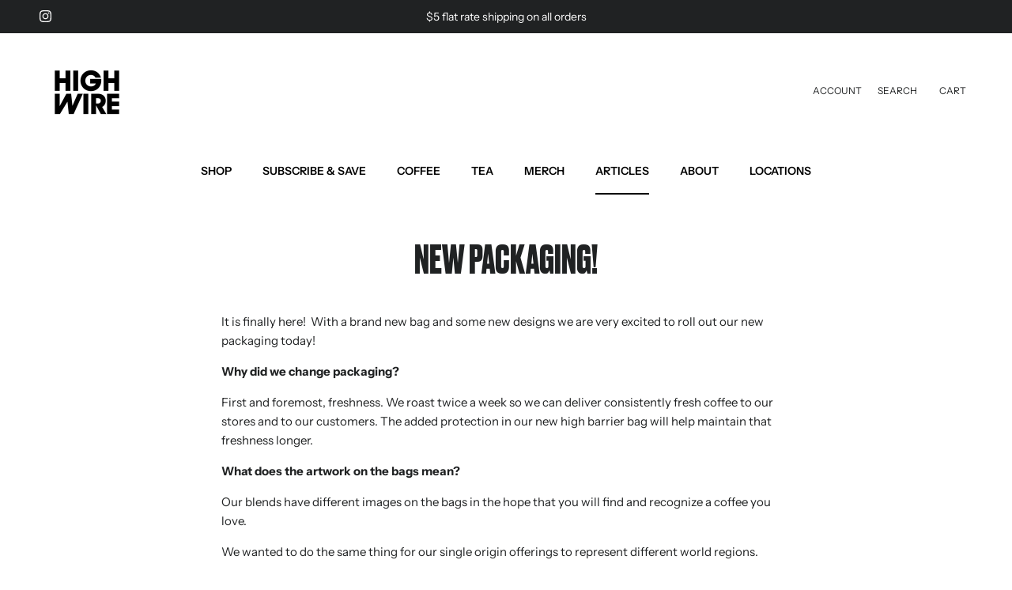

--- FILE ---
content_type: text/css
request_url: https://www.highwirecoffee.com/cdn/shop/t/57/assets/hwc.css?v=723770600985518271751535835
body_size: -449
content:
@font-face{font-family:hwc-headline;src:url(//www.highwirecoffee.com/cdn/shop/t/57/assets/hwc-headline.woff2?v=131588308184816753111687969662) format("woff2");font-weight:400;font-style:normal}@font-face{font-family:hwc-headline-2;src:url(//www.highwirecoffee.com/cdn/shop/t/57/assets/hwc-headline-2.woff2?v=45796854971039113061689782497) format("woff2");font-weight:700;font-style:normal}h1,.majortitle,.pagetitle{font-family:hwc-headline;text-transform:uppercase;font-weight:400}.product-block__title{font-weight:700}h2,h3,.heading-font{font-family:hwc-headline-2;letter-spacing:-.01em}.article-list h2,.article-list h3{font-size:1.75rem}
/*# sourceMappingURL=/cdn/shop/t/57/assets/hwc.css.map?v=723770600985518271751535835 */
